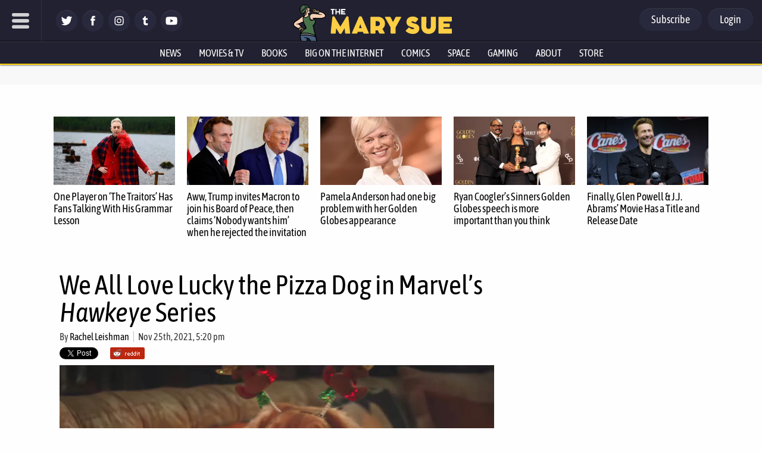

--- FILE ---
content_type: text/html; charset=utf-8
request_url: https://disqus.com/embed/comments/?base=default&f=themarysue&t_i=563456%20https%3A%2F%2Fwww.themarysue.com%2F%3Fp%3D563456&t_u=https%3A%2F%2Fwww.themarysue.com%2Flucky-the-pizza-dog-hawkeye%2F&t_e=We%20All%20Love%20Lucky%20the%20Pizza%20Dog%20in%20Marvel%26%238217%3Bs%20Hawkeye%20Series&t_d=We%20All%20Love%20Lucky%20the%20Pizza%20Dog%20in%20Marvel%E2%80%99s%20Hawkeye%20Series&t_t=We%20All%20Love%20Lucky%20the%20Pizza%20Dog%20in%20Marvel%26%238217%3Bs%20Hawkeye%20Series&s_o=default
body_size: 3157
content:
<!DOCTYPE html>

<html lang="en" dir="ltr" class="not-supported type-">

<head>
    <title>Disqus Comments</title>

    
    <meta name="viewport" content="width=device-width, initial-scale=1, maximum-scale=1, user-scalable=no">
    <meta http-equiv="X-UA-Compatible" content="IE=edge"/>

    <style>
        .alert--warning {
            border-radius: 3px;
            padding: 10px 15px;
            margin-bottom: 10px;
            background-color: #FFE070;
            color: #A47703;
        }

        .alert--warning a,
        .alert--warning a:hover,
        .alert--warning strong {
            color: #A47703;
            font-weight: bold;
        }

        .alert--error p,
        .alert--warning p {
            margin-top: 5px;
            margin-bottom: 5px;
        }
        
        </style>
    
    <style>
        
        html, body {
            overflow-y: auto;
            height: 100%;
        }
        

        #error {
            display: none;
        }

        .clearfix:after {
            content: "";
            display: block;
            height: 0;
            clear: both;
            visibility: hidden;
        }

        
    </style>

</head>
<body>
    

    
    <div id="error" class="alert--error">
        <p>We were unable to load Disqus. If you are a moderator please see our <a href="https://docs.disqus.com/help/83/"> troubleshooting guide</a>. </p>
    </div>

    
    <script type="text/json" id="disqus-forumData">{"session":{"canModerate":false,"audienceSyncVerified":false,"canReply":true,"mustVerify":false,"recaptchaPublicKey":"6LfHFZceAAAAAIuuLSZamKv3WEAGGTgqB_E7G7f3","mustVerifyEmail":false},"forum":{"aetBannerConfirmation":null,"founder":"7594043","twitterName":"TheMarySue","commentsLinkOne":"1 comment","guidelines":null,"disableDisqusBrandingOnPolls":false,"commentsLinkZero":"0 comments","disableDisqusBranding":true,"id":"themarysue","createdAt":"2011-02-24T18:51:09.847952","category":"Entertainment","aetBannerEnabled":false,"aetBannerTitle":null,"raw_guidelines":null,"initialCommentCount":null,"votingType":0,"daysUnapproveNewUsers":2,"installCompleted":true,"moderatorBadgeText":"","commentPolicyText":"Be excellent to each other. (New commenters automatically sent to moderation!)","aetEnabled":false,"channel":null,"sort":4,"description":"\u003cp>The geek girl's guide to the galaxy.\u003c/p>","organizationHasBadges":true,"newPolicy":true,"raw_description":"The geek girl's guide to the galaxy.","customFont":null,"language":"en","adsReviewStatus":1,"commentsPlaceholderTextEmpty":null,"daysAlive":0,"forumCategory":{"date_added":"2016-01-28T01:54:31","id":4,"name":"Entertainment"},"linkColor":null,"colorScheme":"auto","pk":"678482","commentsPlaceholderTextPopulated":null,"permissions":{},"commentPolicyLink":"https://www.themarysue.com/comment-policy/","aetBannerDescription":null,"favicon":{"permalink":"https://disqus.com/api/forums/favicons/themarysue.jpg","cache":"https://c.disquscdn.com/uploads/forums/67/8482/favicon.png"},"name":"The Mary Sue","commentsLinkMultiple":"{num} comments","settings":{"threadRatingsEnabled":false,"adsDRNativeEnabled":false,"behindClickEnabled":false,"disable3rdPartyTrackers":false,"adsVideoEnabled":false,"adsProductVideoEnabled":false,"adsPositionBottomEnabled":false,"ssoRequired":false,"contextualAiPollsEnabled":false,"unapproveLinks":false,"adsPositionRecommendationsEnabled":false,"adsEnabled":false,"adsProductLinksThumbnailsEnabled":false,"hasCustomAvatar":false,"organicDiscoveryEnabled":false,"adsProductDisplayEnabled":false,"adsProductLinksEnabled":false,"audienceSyncEnabled":false,"threadReactionsEnabled":false,"linkAffiliationEnabled":false,"adsPositionAiPollsEnabled":false,"disableSocialShare":false,"adsPositionTopEnabled":false,"adsProductStoriesEnabled":false,"sidebarEnabled":false,"adultContent":false,"allowAnonVotes":false,"gifPickerEnabled":false,"mustVerify":true,"badgesEnabled":false,"mustVerifyEmail":true,"allowAnonPost":false,"unapproveNewUsersEnabled":true,"mediaembedEnabled":false,"aiPollsEnabled":false,"userIdentityDisabled":false,"adsPositionPollEnabled":false,"discoveryLocked":true,"validateAllPosts":false,"adsSettingsLocked":true,"isVIP":false,"adsPositionInthreadEnabled":false},"organizationId":513634,"typeface":"auto","url":"http://www.themarysue.com","daysThreadAlive":0,"avatar":{"small":{"permalink":"https://disqus.com/api/forums/avatars/themarysue.jpg?size=32","cache":"//a.disquscdn.com/1768293611/images/noavatar32.png"},"large":{"permalink":"https://disqus.com/api/forums/avatars/themarysue.jpg?size=92","cache":"//a.disquscdn.com/1768293611/images/noavatar92.png"}},"signedUrl":"http://disq.us/?url=http%3A%2F%2Fwww.themarysue.com&key=GdtGOl97mWrfu-xiBk0M1A"}}</script>

    <div id="postCompatContainer"><div class="comment__wrapper"><div class="comment__name clearfix"><img class="comment__avatar" src="https://c.disquscdn.com/uploads/users/5508/1121/avatar92.jpg?1370537082" width="32" height="32" /><strong><a href="">John W</a></strong> &bull; 4 years ago
        </div><div class="comment__content"><p>"But how do we now get a movie premiere where it is just Goose, Alligator<br> Loki, Rocket Raccoon, and Lucky the Pizza Dog all hanging out together?"</p><p>And Howard the Duck.</p></div></div><div class="comment__wrapper"><div class="comment__name clearfix"><img class="comment__avatar" src="https://c.disquscdn.com/uploads/users/8248/3571/avatar92.jpg?1497181765" width="32" height="32" /><strong><a href="">ukRainian OstriCh KnIghT</a></strong> &bull; 4 years ago
        </div><div class="comment__content"><p>Despite everything else wrong with that show, Lockjaw is also invited.</p></div></div><div class="comment__wrapper"><div class="comment__name clearfix"><img class="comment__avatar" src="https://c.disquscdn.com/uploads/users/34951/7260/avatar92.jpg?1589908314" width="32" height="32" /><strong><a href="">Tuxedocat</a></strong> &bull; 4 years ago
        </div><div class="comment__content"><p>Lockjaw was the best part.</p></div></div><div class="comment__wrapper"><div class="comment__name clearfix"><img class="comment__avatar" src="https://c.disquscdn.com/uploads/users/2159/5758/avatar92.jpg?1675650610" width="32" height="32" /><strong><a href="">That Which Dreams</a></strong> &bull; 4 years ago
        </div><div class="comment__content"><p>Don't forget Cosmo.</p></div></div><div class="comment__wrapper"><div class="comment__name clearfix"><img class="comment__avatar" src="https://c.disquscdn.com/uploads/users/1565/1706/avatar92.jpg?1445043512" width="32" height="32" /><strong><a href="">teenygozer</a></strong> &bull; 4 years ago
        </div><div class="comment__content"><p>Amazingly enough, the pup's missing eye is entirely an optical special effect! Photos from the shoot show an uninjured, 2-eyed doggo.</p></div></div><div class="comment__wrapper"><div class="comment__name clearfix"><img class="comment__avatar" src="https://c.disquscdn.com/uploads/users/1508/9086/avatar92.jpg?1699305633" width="32" height="32" /><strong><a href="">VBartilucci</a></strong> &bull; 4 years ago
        </div><div class="comment__content"><p>Lucky's actor is named Jolt, and has an instagram that will give you diabetes.</p><p><a href="https://disq.us/url?url=https%3A%2F%2Fwww.instagram.com%2Fjolt.of.genius%2F%3Fhl%3Den%3A_RKqNIrsW4ZL6-sfCNGNmBnaimQ&amp;cuid=678482" rel="nofollow noopener" target="_blank" title="https://www.instagram.com/jolt.of.genius/?hl=en">https://www.instagram.com/j...</a></p></div></div><div class="comment__wrapper"><div class="comment__name clearfix"><img class="comment__avatar" src="https://c.disquscdn.com/uploads/users/6428/7603/avatar92.jpg?1699141192" width="32" height="32" /><strong><a href="">Set to Jet!</a></strong> &bull; 4 years ago
        </div><div class="comment__content"><p>When White Vision comes back into the narrators be it’d better be with a synthoid Sparky.</p></div></div></div>


    <div id="fixed-content"></div>

    
        <script type="text/javascript">
          var embedv2assets = window.document.createElement('script');
          embedv2assets.src = 'https://c.disquscdn.com/embedv2/latest/embedv2.js';
          embedv2assets.async = true;

          window.document.body.appendChild(embedv2assets);
        </script>
    



    
</body>
</html>
